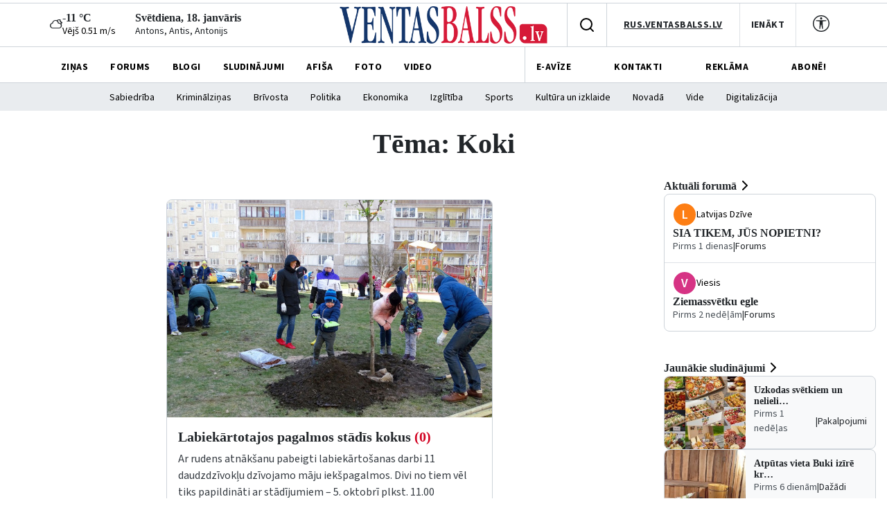

--- FILE ---
content_type: text/html; charset=UTF-8
request_url: https://www.ventasbalss.lv/zinas/temas/217?page=2
body_size: 12424
content:

<!DOCTYPE html>
<html>
<head>
    <title>Tēma: Koki</title>
    <meta name="facebook-domain-verification" content="qe74h2yx7xe6j7s823v1146fs0zt6e" />
    <link href="/favicon.ico?1765304884" type="image/x-icon" rel="icon"><link href="/favicon.ico?1765304884" type="image/x-icon" rel="shortcut icon">    <meta name="viewport" content="width=device-width, initial-scale=1, maximum-scale=1, user-scalable=no">
    <meta charset="utf-8">    
	<link rel="stylesheet" href="/fonts/font-awesome/css/font-awesome.min.css?1477392983">
	<link rel="stylesheet" href="/fonts/weather-icons/css/weather-icons.min.css?1765304884">
	<link rel="stylesheet" href="/js/jqueryui/themes/ui-lightness/jquery-ui.min.css?1474004875">
	<link rel="stylesheet" href="/js/fancybox/jquery.fancybox.css?1398892222">
	<link rel="stylesheet" href="/js/lightslider/css/lightslider.min.css?1765304884">
	<link rel="stylesheet" href="/css/bootstrap/bootstrap.min.css?1765304884">
	<link rel="stylesheet" href="/css/styles/main.css?1767956442">
	<link rel="stylesheet" href="/css/styles/main_page.css?1766000428">
	<link rel="stylesheet" href="/css/styles/news_page.css?1765304884">
	<link rel="stylesheet" href="/css/styles/article_page.css?1767108774">
	<link rel="stylesheet" href="/css/styles/blog_page.css?1765304884">
	<link rel="stylesheet" href="/css/styles/photo_page.css?1766000428">
	<link rel="stylesheet" href="/css/styles/forums_page.css?1765304884">
	<link rel="stylesheet" href="/css/styles/events_page.css?1766000428">
	<link rel="stylesheet" href="/css/styles/adv_page.css?1765304884">
	<link rel="stylesheet" href="/css/styles/contacts_page.css?1765304884">
	<link rel="stylesheet" href="/css/styles/weather_page.css?1765304884">
	<link rel="stylesheet" href="/css/styles/profile_page.css?1765304884">
	<link rel="stylesheet" href="/css/styles/video_page.css?1765304884">
	<link rel="stylesheet" href="/css/styles/advertisiments_page.css?1767956442">
	<link rel="stylesheet" href="/css/styles/e-magazine_page.css?1765309468">
	<link rel="stylesheet" href="/css/styles/pool_page.css?1766000428">
	<link rel="stylesheet" href="/css/styles/nameDays_page.css?1765304884">
	<link rel="stylesheet" href="/css/styles/paper_magazine_page.css?1765309468">
        
	<script src="/js/jquery/jquery.min.js?1695347026"></script>
	<script src="/js/jqueryui/jquery-ui.min.js?1474004875"></script>
	<script src="/js/jstorage/jstorage.min.js?1445282689"></script>
	<script src="/js/chartjs/dist/Chart.min.js?1603110131"></script>
	<script src="/js/bootstrap/bootstrap.bundle.min.js?1765304884"></script>
	<script src="/js/fancybox/jquery.fancybox.pack.js?1398892222"></script>
	<script src="/js/lightslider/js/lightslider.min.js?1765304884"></script>
	<script src="https://www.google.com/recaptcha/api.js?hl=lv"></script>
	<script src="/js/scripts.js?1767108774"></script>
        <link
    href="https://fonts.googleapis.com/css2?family=Source+Sans+3:wght@400;500;700&display=swap"
    rel="stylesheet"
    />
    	<meta name="twitter:title" content="Tēma: Koki">
	<meta property="og:title" content="Tēma: Koki">
    <script async src="https://www.googletagmanager.com/gtag/js?id=G-YDL08TVTL4"></script>
    <script>
        window.dataLayer = window.dataLayer || [];
        function gtag(){dataLayer.push(arguments);}
        gtag('js', new Date());
        gtag('config', 'G-YDL08TVTL4');
    </script>
</head>
<body>
<div>
    <header id="global-header"  class="bg-white position-relative">
        <div class="ad-banner-top mx-auto mb-1 d-md-block d-none"><ins data-revive-zoneid="47" data-revive-id="d82d54c04461d6af9fd483fc2a93956b"></ins>
                <script async src="//revive.ventasbalss.lv/delivery/asyncjs.php"></script></div>
    </header>
    	<div class="header-mobile d-flex d-lg-none align-items-center justify-content-between border-top px-3 py-2" id="header-mobile">
        <a href="/laika-prognoze-ventspili"><div class="current-weather"><div class="weather-icon"><i class="wi wi-owm-night-804"></i></div><div class="weather-info"><h6>-11 &deg;C</h6><p class="wind">Vējš 0.51 m/s</p></div></div></a>        <div id="today" class="d-flex flex-column">
          <h6 class="mb-0">Svētdiena, 18. janvāris</h6>
          <span class="nameday" title="Antons, Antis, Antonijs"><a href="/varda-dienas">Antons, Antis, Antonijs</a></span>
        </div>
      </div>
    <div class="header-actions d-flex d-md-block" id="header-actions">
      <div class="logo-container position-absolute"><a href="/"><img src="/img/logo.png?1765304884" class="logo" alt="Logo"></a></div>
      <div class="hamburger-mobile d-lg-none">
          <button id="hamburger-btn" class="d-lg-none d-flex align-items-center hamburger-mobile">
            <img id="hamburger-icon" src="/images/hamburger-btn.png" alt="Hamburger">
          </button>
      </div>
      <div class="d-none d-lg-flex justify-content-between align-items-center layout-wrapper">
        <div class="header-left-flex d-flex align-items-center">
        <a href="/laika-prognoze-ventspili"><div class="current-weather"><div class="weather-icon"><i class="wi wi-owm-night-804"></i></div><div class="weather-info"><h6>-11 &deg;C</h6><p class="wind">Vējš 0.51 m/s</p></div></div></a>          <div id="today" class="d-flex flex-column">
              <h6 class="mb-0">Svētdiena, 18. janvāris</h6>
              <span class="nameday" title="Antons, Antis, Antonijs"><a href="/varda-dienas">Antons, Antis, Antonijs</a></span>
          </div>
        </div>
        <div class="user-actions d-flex align-items-center position-relative">
          <div class="search-button d-flex align-items-center justify-content-center p-3" id="searchToggle" style="cursor:pointer;">
            <svg
              width="24"
              height="24"
              viewBox="0 0 24 24"
              fill="none"
              xmlns="http://www.w3.org/2000/svg"
            >
              <path
                d="M11 19C15.4183 19 19 15.4183 19 11C19 6.58172 15.4183 3 11 3C6.58172 3 3 6.58172 3 11C3 15.4183 6.58172 19 11 19Z"
                stroke="black"
                stroke-width="2"
                stroke-linecap="round"
                stroke-linejoin="round"
              />
              <path
                d="M21 21L16.65 16.65"
                stroke="black"
                stroke-width="2"
                stroke-linecap="round"
                stroke-linejoin="round"
              />
            </svg>
          </div>
          <div class="search-dropdown position-absolute bg-white shadow rounded-3 p-3 d-none" style="z-index: 9999;">
            <form action="/meklet" method="get" class="d-flex align-items-center gap-2">
              <input type="text" name="keywords" placeholder="Meklēt ziņās.." class="form-control">              <button class="btn btn-dark text-white fw-bold" type="submit">Meklēt</button>            </form>
          </div>

          <div class="language-selector d-flex align-items-center justify-content-center py-2 px-4">
            <a href="http://rus.ventasbalss.lv" target="_blank" rel="noopener noreferrer">RUS.VENTASBALSS.LV</a>          </div>
          <div class="sign-in">
            <button class="py-2 px-3">
              <a href="/autorizacija">IENĀKT</a>            </button>
          </div>
          <div class="contrast-mode d-flex py-3 px-4">
            <a href="javascript:;" onclick="toggleHighContrastMode(!document.body.classList.contains('high-contrast-mode'))">
              <svg width="24" height="24" viewBox="0 0 24 24" fill="none" xmlns="http://www.w3.org/2000/svg">
                <path d="M12 6.21429C12.8876 6.21429 13.6071 5.49474 13.6071 4.60714C13.6071 3.71954 12.8876 3 12 3C11.1124 3 10.3929 3.71954 10.3929 4.60714C10.3929 5.49474 11.1124 6.21429 12 6.21429Z" fill="#212529"/>
                <path d="M4.99848 8.41945L9.85714 8.89286V12.6429L9.37321 19.5215C9.34533 19.856 9.60929 20.1429 9.94493 20.1429C10.2082 20.1429 10.4376 19.9637 10.5015 19.7083L11.7401 13.6823C11.8078 13.4118 12.1922 13.4118 12.2599 13.6823L13.4985 19.7083C13.5624 19.9637 13.7918 20.1429 14.0551 20.1429C14.3907 20.1429 14.6547 19.856 14.6268 19.5215L14.1429 12.6429V8.89286L19.0015 8.41945C19.2863 8.38386 19.5 8.14178 19.5 7.85478C19.5 7.54049 19.2452 7.28571 18.9309 7.28571H5.06907C4.75478 7.28571 4.5 7.54049 4.5 7.85478C4.5 8.14178 4.71371 8.38386 4.99848 8.41945Z" fill="#212529"/>
                <path d="M12 0C5.37258 0 0 5.37258 0 12C0 18.6274 5.37258 24 12 24C18.6274 24 24 18.6274 24 12C24 5.37258 18.6274 0 12 0ZM1.5 12C1.5 6.20101 6.20101 1.5 12 1.5C17.799 1.5 22.5 6.20101 22.5 12C22.5 17.799 17.799 22.5 12 22.5C6.20101 22.5 1.5 17.799 1.5 12Z" fill="#212529"/>
              </svg>
            </a>
          </div>
        </div>
      </div>
    </div>
    
	<nav class="main-nav d-none d-lg-block">
		<div class="layout-wrapper d-none d-lg-flex justify-content-between align-items-center">
	 	<ul class="nav-list d-flex gap-3 h-100">
			<li class=" h-100"><a href="/zinas">ZIŅAS</a></li>
			<li class=" h-100"><a href="/forums">FORUMS</a></li>
			<li class=" h-100"><a href="/blogi">BLOGI</a></li>
			<li class=" h-100"><a href="/sludinajumi">SLUDINĀJUMI</a></li>
			<li class=" h-100"><a href="/pasakumi">AFIŠA</a></li>
			<li class=" h-100"><a href="/foto">FOTO</a></li>
			<li class=" h-100"><a href="/video">VIDEO</a></li>
		</ul>
		<div class="separator"></div>
		<ul class="secondary-nav d-flex justify-content-between align-items-center h-100">
			<li class=" h-100">
				<a href="/e-avize">E-AVĪZE</a>
			</li>
			<li class=" h-100">
				<a href="/kontakti">KONTAKTI</a>
			</li>
			<li class=" h-100">
				<a href="/reklama">REKLĀMA</a>
			</li>
			<li class=" h-100">
				<a href="/avize/abonesana">ABONĒ!</a>
			</li>
		</ul>

		</div>
 	</nav>

<div class="category-nav d-none d-lg-flex justify-content-center align-items-center">
	<ul class="d-flex justify-content-center align-items-center"><li><a href="/zinas/sabiedriba">Sabiedrība</a></li><li><a href="/zinas/kriminalzinas">Kriminālziņas</a></li><li><a href="/zinas/brivosta">Brīvosta</a></li><li><a href="/zinas/politika">Politika</a></li><li><a href="/zinas/ekonomika">Ekonomika</a></li><li><a href="/zinas/izglitiba">Izglītība</a></li><li><a href="/zinas/sports">Sports</a></li><li><a href="/zinas/kultura">Kultūra un izklaide</a></li><li><a href="/zinas/novada">Novadā</a></li><li><a href="/zinas/vide">Vide</a></li><li><a href="/zinas/digitalizacija">Digitalizācija</a></li></ul>
</div>
<div id="mobile-menu-overlay">
	<div class="mobile-nav-search w-100 d-flex flex-column align-items-start gap-2" id="search-bar">
		<form action="/meklet" class="d-flex align-items-center justify-content-between gap-2 w-100" method="get">
			<input type="text" name="keywords" placeholder="Meklēt ziņās.." class="form-control">			<button type="submit" class="btn btn-dark text-white"><img src="/images/mobile-search.svg" alt="Search"></button>		</form>
	</div>
    <div class="mobile-main-nav d-flex flex-column align-items-start gap-2">
				<div class=" mobile-nav-item d-flex align-items-center gap-1 justify-content-between">
			<a href="/zinas">ZIŅAS</a>			<a href="/zinas">
				<img src="/images/mobile-header-arrow.svg" alt="Arrow" class="pt-1">
			</a>
		</div>
				<div class=" mobile-nav-item d-flex align-items-center gap-1 justify-content-between">
			<a href="/forums">FORUMS</a>			<a href="/forums">
				<img src="/images/mobile-header-arrow.svg" alt="Arrow" class="pt-1">
			</a>
		</div>
				<div class=" mobile-nav-item d-flex align-items-center gap-1 justify-content-between">
			<a href="/blogi">BLOGI</a>			<a href="/blogi">
				<img src="/images/mobile-header-arrow.svg" alt="Arrow" class="pt-1">
			</a>
		</div>
				<div class=" mobile-nav-item d-flex align-items-center gap-1 justify-content-between">
			<a href="/sludinajumi">SLUDINĀJUMI</a>			<a href="/sludinajumi">
				<img src="/images/mobile-header-arrow.svg" alt="Arrow" class="pt-1">
			</a>
		</div>
				<div class=" mobile-nav-item d-flex align-items-center gap-1 justify-content-between">
			<a href="/pasakumi">AFIŠA</a>			<a href="/pasakumi">
				<img src="/images/mobile-header-arrow.svg" alt="Arrow" class="pt-1">
			</a>
		</div>
				<div class=" mobile-nav-item d-flex align-items-center gap-1 justify-content-between">
			<a href="/foto">FOTO</a>			<a href="/foto">
				<img src="/images/mobile-header-arrow.svg" alt="Arrow" class="pt-1">
			</a>
		</div>
				<div class=" mobile-nav-item d-flex align-items-center gap-1 justify-content-between">
			<a href="/video">VIDEO</a>			<a href="/video">
				<img src="/images/mobile-header-arrow.svg" alt="Arrow" class="pt-1">
			</a>
		</div>
			</div>
	<div class="mobile-nav-2 w-100 d-flex flex-column align-items-start gap-2 mb-3">
		<div class="mobile-nav-item d-flex align-items-center gap-1 justify-content-between">
			<a href="/autorizacija">IENĀKT</a>			<a href="/autorizacija">
				<img src="/images/mobile-header-arrow.svg" alt="Arrow" class="pt-1">
			</a>
		</div>
		<div class=" mobile-nav-item d-flex align-items-center gap-1 justify-content-between">
			<a href="/e-avize">E-AVĪZE</a>
			<a href="/e-avize">
				<img src="/images/mobile-header-arrow.svg" alt="Arrow" class="pt-1">
			</a>
		</div>
		<div class=" mobile-nav-item d-flex align-items-center gap-1 justify-content-between">
			<a href="/kontakti">KONTAKTI</a>
			<a href="/kontakti">
				<img src="/images/mobile-header-arrow.svg" alt="Arrow" class="pt-1">
			</a>
		</div>
		<div class=" mobile-nav-item d-flex align-items-center gap-1 justify-content-between">
			<a href="/reklama">REKLĀMA</a>
			<a href="/reklama">
				<img src="/images/mobile-header-arrow.svg" alt="Arrow" class="pt-1">
			</a>
		</div>
		<div class=" mobile-nav-item d-flex align-items-center gap-1 justify-content-between">
			<a href="/avize/abonesana">ABONĒ!</a>
			<a href="/avize/abonesana">
				<img src="/images/mobile-header-arrow.svg" alt="Arrow" class="pt-1">
			</a>
		</div>
		<div class="mobile-nav-item d-flex align-items-center gap-1 justify-content-between">
			<a href="http://rus.ventasbalss.lv" target="_blank" rel="noopener noreferrer">RUS.VENTASBALSS.LV</a>			<img src="/images/mobile-header-arrow.svg" alt="Arrow" class="pt-1">
		</div>
	</div>
	<div class="mobile-social-icons-nav d-flex justify-content-between align-items-center w-100">
		<a href="https://www.facebook.com/ventasbalss.lv" class="social-icon">
			<svg xmlns="http://www.w3.org/2000/svg" width="16" height="16" viewBox="0 0 16 16" fill="none">
				<path d="M16 8.0486C16 3.60314 12.418 -0.000610352 7.99949 -0.000610352C3.58095 -0.000610352 -0.000976562 3.60314 -0.000976562 8.0486C-0.000976562 12.0662 2.92468 15.3962 6.74942 16V10.3753H4.71805V8.0486H6.74942V6.27526C6.74942 4.25792 7.94383 3.14361 9.77132 3.14361C10.6466 3.14361 11.5622 3.30082 11.5622 3.30082V5.28168H10.5534C9.55951 5.28168 9.24957 5.90215 9.24957 6.53869V8.0486H11.4684L11.1137 10.3753H9.24957V16C13.0743 15.3962 16 12.0662 16 8.0486Z" fill="#212529"/>
			</svg>
		</a>
		<a href="https://x.com/ventasbalss" class="social-icon">
			<svg xmlns="http://www.w3.org/2000/svg" width="16" height="16" viewBox="0 0 16 16" fill="none">
				<path d="M12.6009 0.75H15.0544L9.69434 6.89205L16 15.25H11.0627L7.19566 10.1809L2.77087 15.25H0.31595L6.04904 8.68038L0 0.75H5.06262L8.55811 5.38331L12.6009 0.75ZM11.7399 13.7777H13.0993L4.32392 2.14497H2.86506L11.7399 13.7777Z" fill="#212529"/>
			</svg>
		</a>
		<a href="https://www.youtube.com/vbportals" class="social-icon">
			<svg xmlns="http://www.w3.org/2000/svg" width="16" height="16" viewBox="0 0 16 16" fill="none">
				<path d="M8.05115 1.99869C8.05684 1.9987 8.06298 1.99871 8.06955 1.99873L8.14035 1.99895C8.96214 2.00197 13.1273 2.03216 14.2503 2.33407C14.9387 2.51871 15.4808 3.06287 15.6648 3.7536C15.7661 4.1331 15.8367 4.6375 15.8859 5.15625L15.8954 5.26016C15.9032 5.34686 15.9103 5.43375 15.9169 5.52032L15.9246 5.62402C15.9904 6.53813 15.998 7.39353 15.9989 7.58068L15.999 7.60593C15.999 7.608 15.999 7.61138 15.999 7.61138V7.62555C15.999 7.62555 15.999 7.62893 15.999 7.631L15.9989 7.65625C15.998 7.85047 15.9898 8.76436 15.9169 9.71667L15.9087 9.82067L15.9 9.92479C15.8505 10.4974 15.7762 11.0659 15.6648 11.4833C15.4808 12.1741 14.9387 12.7183 14.2503 12.9029C13.0898 13.215 8.68109 13.2368 8.06955 13.2383L8.02246 13.2384C8.0186 13.2384 8.0152 13.2384 8.01228 13.2384L7.99307 13.2384C7.99307 13.2384 7.98866 13.2384 7.98573 13.2384L7.92846 13.2383C7.61941 13.2376 6.34057 13.2316 5.0013 13.1856L4.83007 13.1795C4.8015 13.1785 4.77292 13.1774 4.74434 13.1763L4.57291 13.1695L4.40188 13.1623C3.29238 13.1136 2.23452 13.0337 1.74789 12.9029C1.05947 12.7183 0.517371 12.1741 0.333379 11.4833C0.221913 11.0659 0.147602 10.4974 0.0980616 9.92479L0.0893244 9.82067L0.0811165 9.71667C0.0109033 8.79899 0.000711116 7.91699 -0.000768403 7.68026L-0.000945201 7.64637C-0.000957608 7.64332 -0.000967947 7.64051 -0.000976562 7.63795V7.59898C-0.000967947 7.59642 -0.000957608 7.59361 -0.000945201 7.59056L-0.000768403 7.55668C0.000571538 7.34229 0.00905783 6.59866 0.0628044 5.77857L0.0697612 5.6757C0.0709608 5.6585 0.0721808 5.64127 0.0734215 5.62402L0.0811165 5.52032C0.0877404 5.43375 0.0948985 5.34686 0.102634 5.26016L0.112196 5.15625C0.16142 4.6375 0.232046 4.1331 0.333379 3.7536C0.517371 3.06287 1.05947 2.51871 1.74789 2.33407C2.23452 2.20324 3.29238 2.12344 4.40188 2.07476L4.57291 2.06751L4.74434 2.06074C4.77292 2.05965 4.8015 2.05858 4.83007 2.05753L5.0013 2.05144C6.25508 2.0084 7.45591 2.00043 7.85767 1.99895L7.92846 1.99873C7.93504 1.99871 7.94117 1.9987 7.94686 1.99869H8.05115ZM6.39905 5.20988V10.027L10.5558 7.6186L6.39905 5.20988Z" fill="#212529"/>
			</svg>
		</a>
		<a href="https://instagram.com/ventasbalss.lv" class="social-icon">
			<svg xmlns="http://www.w3.org/2000/svg" width="16" height="16" viewBox="0 0 16 16" fill="none">
				<path d="M8.00075 0C5.82806 0 5.55539 0.00950025 4.70205 0.048334C3.85037 0.0873344 3.26903 0.222169 2.76036 0.420004C2.23419 0.62434 1.78785 0.897676 1.34318 1.34251C0.898176 1.78719 0.62484 2.23352 0.419838 2.75953C0.221502 3.26837 0.0865008 3.84987 0.0481671 4.70122C0.01 5.55456 0 5.82739 0 8.00008C0 10.1728 0.00966692 10.4446 0.048334 11.298C0.0875011 12.1496 0.222336 12.731 0.420004 13.2396C0.624507 13.7658 0.897843 14.2121 1.34268 14.6568C1.78719 15.1018 2.23352 15.3758 2.75936 15.5802C3.26837 15.778 3.84987 15.9128 4.70138 15.9518C5.55472 15.9907 5.82723 16.0002 7.99975 16.0002C10.1726 16.0002 10.4444 15.9907 11.2978 15.9518C12.1495 15.9128 12.7315 15.778 13.2405 15.5802C13.7665 15.3758 14.2121 15.1018 14.6567 14.6568C15.1017 14.2121 15.375 13.7658 15.58 13.2398C15.7767 12.731 15.9117 12.1495 15.9517 11.2981C15.99 10.4448 16 10.1728 16 8.00008C16 5.82739 15.99 5.55472 15.9517 4.70138C15.9117 3.84971 15.7767 3.26837 15.58 2.7597C15.375 2.23352 15.1017 1.78719 14.6567 1.34251C14.2116 0.897509 13.7666 0.624173 13.24 0.420004C12.73 0.222169 12.1483 0.0873344 11.2966 0.048334C10.4433 0.00950025 10.1716 0 7.99825 0H8.00075ZM7.28308 1.44168C7.49608 1.44135 7.73375 1.44168 8.00075 1.44168C10.1368 1.44168 10.3899 1.44935 11.2335 1.48768C12.0135 1.52335 12.4368 1.65368 12.7188 1.76319C13.0921 1.90819 13.3583 2.08152 13.6381 2.36152C13.9181 2.64153 14.0915 2.9082 14.2368 3.28153C14.3463 3.5632 14.4768 3.98654 14.5123 4.76655C14.5507 5.60989 14.559 5.86323 14.559 7.99825C14.559 10.1333 14.5507 10.3866 14.5123 11.2299C14.4767 12.01 14.3463 12.4333 14.2368 12.715C14.0918 13.0883 13.9181 13.3541 13.6381 13.634C13.3581 13.914 13.0923 14.0873 12.7188 14.2323C12.4371 14.3423 12.0135 14.4723 11.2335 14.508C10.3901 14.5463 10.1368 14.5547 8.00075 14.5547C5.86456 14.5547 5.61139 14.5463 4.76805 14.508C3.98804 14.472 3.5647 14.3416 3.28253 14.2321C2.9092 14.0871 2.64253 13.9138 2.36252 13.6338C2.08252 13.3538 1.90919 13.0878 1.76385 12.7143C1.65435 12.4326 1.52385 12.0093 1.48835 11.2293C1.45002 10.3859 1.44235 10.1326 1.44235 7.99625C1.44235 5.85989 1.45002 5.60789 1.48835 4.76455C1.52402 3.98454 1.65435 3.5612 1.76385 3.2792C1.90885 2.90586 2.08252 2.63919 2.36252 2.35919C2.64253 2.07919 2.9092 1.90585 3.28253 1.76052C3.56454 1.65052 3.98804 1.52052 4.76805 1.48468C5.50606 1.45135 5.79206 1.44135 7.28308 1.43968V1.44168ZM12.2711 2.77003C11.7411 2.77003 11.3111 3.19953 11.3111 3.72971C11.3111 4.25971 11.7411 4.68972 12.2711 4.68972C12.8011 4.68972 13.2311 4.25971 13.2311 3.72971C13.2311 3.1997 12.8011 2.7697 12.2711 2.7697V2.77003ZM8.00075 3.89171C5.73189 3.89171 3.89237 5.73123 3.89237 8.00008C3.89237 10.2689 5.73189 12.1076 8.00075 12.1076C10.2696 12.1076 12.1085 10.2689 12.1085 8.00008C12.1085 5.73123 10.2694 3.89171 8.00058 3.89171H8.00075ZM8.00075 5.33339C9.47343 5.33339 10.6674 6.52723 10.6674 8.00008C10.6674 9.47276 9.47343 10.6668 8.00075 10.6668C6.5279 10.6668 5.33406 9.47276 5.33406 8.00008C5.33406 6.52723 6.5279 5.33339 8.00075 5.33339Z" fill="#212529"/>
			</svg>
		</a>
	</div>
</div>
              <div class="wrapp">
        <div class="mobile-sticky-ad d-md-none">
    <ins data-revive-zoneid="28" data-revive-id="d82d54c04461d6af9fd483fc2a93956b"></ins>
                <script async src="//revive.ventasbalss.lv/delivery/asyncjs.php"></script></div>
<div class="news-title-wrapper">
	<h1 class="news-page-title text-center">
		Tēma: Koki	</h1>
</div>
<div class="content-wrapper d-flex min-height-2">
    <main class="main-content w-100 mb-0">
<!-- Main Content Area -->
<div class="main-news-area">
	<!-- Featured News Section -->
		<div class="ad-left-big d-none d-md-block" style="margin-bottom: 32px;">
		<ins data-revive-zoneid="45" data-revive-id="d82d54c04461d6af9fd483fc2a93956b"></ins>
                <script async src="//revive.ventasbalss.lv/delivery/asyncjs.php"></script>	</div>
	<div class="ad-kvadrata mb-4 d-md-none">
		<ins data-revive-zoneid="24" data-revive-id="d82d54c04461d6af9fd483fc2a93956b"></ins>
                <script async src="//revive.ventasbalss.lv/delivery/asyncjs.php"></script>	</div>
	<section class="news-grid d-flex flex-column" id="news-grid">
		<div class="news-row d-flex flex-wrap justify-content-center">
											<article class="grid-card d-flex flex-column">
					<div class="card-image">
						<a href="/zinas/vide/51214-labiekartotajos-pagalmos-stadis-kokus"><img src="/upload/news/51214/normal_ef4e9c33882c70d7f1d52e5b9c10f51a.jpg?1765315691" alt=""></a>					</div>
					<div class="card-content d-flex flex-column justify-content-between h-100">
						<div>
							<h5 class="mb-2">
								<a href="/zinas/vide/51214-labiekartotajos-pagalmos-stadis-kokus">Labiekārtotajos pagalmos stādīs kokus <span class="h-red-text">(0)</span></a>															</h5>
							<p>Ar rudens atnākšanu pabeigti labiekārtošanas darbi 11 daudzdzīvokļu dzīvojamo māju iekšpagalmos. Divi no tiem vēl tiks papildināti ar stādījumiem – 5. oktobrī plkst. 11.00 iekšpagalmā pie mājas Embūtes ielas 51 tiks iestādīti četri koki un ap plkst. 11.30 stādīšanas darbi turpināsies Saules ielas 56 pagalmā.</p>
						</div>
						<div class="news-meta d-flex align-items-center">
							<span class="time">
								01.10.2024, 09:18							</span>
							<span class="separator1">|</span>
							<span class="category">Vide</span>
						</div>
					</div>
				</article>
											<article class="grid-card d-flex flex-column">
					<div class="card-image">
						<a href="/zinas/vide/50947-aicina-sakopsanai-pieteikt-lielus-kokus"><img src="/upload/news/50947/normal_da8a9e8dcda0db580bf7d3706cfd2d82.jpg?1765315660" alt=""></a>					</div>
					<div class="card-content d-flex flex-column justify-content-between h-100">
						<div>
							<h5 class="mb-2">
								<a href="/zinas/vide/50947-aicina-sakopsanai-pieteikt-lielus-kokus">Aicina sakopšanai pieteikt lielus kokus <span class="h-red-text">(0)</span></a>															</h5>
							<p>Dabas aizsardzības pārvalde projektā LIFE Osmo Baltic uzsāk īstenot programmu “No koka uz koku”, lai veicinātu vecu koku ilgtermiņa saglabāšanu, nodrošinot piemērotu dzīvotni daudzām sugām. Īpašnieki aicināti pieteikt savus kokus bezmaksas sakopšanai.</p>
						</div>
						<div class="news-meta d-flex align-items-center">
							<span class="time">
								14.08.2024, 09:44							</span>
							<span class="separator1">|</span>
							<span class="category">Vide</span>
						</div>
					</div>
				</article>
											<article class="grid-card d-flex flex-column">
					<div class="card-image">
						<a href="/zinas/vide/50358-aizvadita-pavasara-koku-stadisanas-talka"><img src="/upload/news/50358/normal_44de5c633bb561188de84ca22d5a909c.jpg?1765315918" alt=""></a>					</div>
					<div class="card-content d-flex flex-column justify-content-between h-100">
						<div>
							<h5 class="mb-2">
								<a href="/zinas/vide/50358-aizvadita-pavasara-koku-stadisanas-talka">Aizvadīta pavasara koku stādīšanas talka <span class="h-red-text">(0)</span></a>															</h5>
							<p>Ceturtdien, 25. aprīlī, Ventspilī aizvadīta tradicionālā koku stādīšanas talka, kuras laikā kopīga darba rezultātā pilsēta papildināta ar 37 jauniem dekoratīvo koku stādījumiem.</p>
						</div>
						<div class="news-meta d-flex align-items-center">
							<span class="time">
								26.04.2024, 09:17							</span>
							<span class="separator1">|</span>
							<span class="category">Vide</span>
						</div>
					</div>
				</article>
												<div class="sidebar-ad-mobile d-md-none"><ins data-revive-zoneid="30" data-revive-id="d82d54c04461d6af9fd483fc2a93956b"></ins>
                <script async src="//revive.ventasbalss.lv/delivery/asyncjs.php"></script></div>
								<article class="grid-card d-flex flex-column">
					<div class="card-image">
						<a href="/zinas/vide/50286-stadis-jaunus-kokus"><img src="/upload/news/50286/normal_d8c355f62aaedbe64631a9eae495ed73.jpg?1765315910" alt=""></a>					</div>
					<div class="card-content d-flex flex-column justify-content-between h-100">
						<div>
							<h5 class="mb-2">
								<a href="/zinas/vide/50286-stadis-jaunus-kokus">Stādīs jaunus kokus <span class="h-red-text">(0)</span></a>															</h5>
							<p>25. aprīlī plkst. 16.00 ikviens tiek aicināts piedalīties kopīgā koku stādīšanas talkā. Sadarbībā ar Latvijas avota un dabīgā minerālūdens ražotāju VENDEN, alejā pie Ventspils Valsts 1. ģimnāzijas iestādīs 15 jaunus kokus. Pēc talkošanas Kuldīgas ielas alejā pilsētvide ar jauniem kokiem tiks papildināta Katoļu ielā, posmā no Pētera ielas līdz Jūras ielai.</p>
						</div>
						<div class="news-meta d-flex align-items-center">
							<span class="time">
								16.04.2024, 09:09							</span>
							<span class="separator1">|</span>
							<span class="category">Vide</span>
						</div>
					</div>
				</article>
											<article class="grid-card d-flex flex-column">
					<div class="card-image">
						<a href="/zinas/vide/49941-uzsakti-ikgadejie-koku-kopsanas-darbi"><img src="/upload/news/49941/normal_825891e5e14e85a015d78fb7ace6c75e.jpg?1765315873" alt=""></a>					</div>
					<div class="card-content d-flex flex-column justify-content-between h-100">
						<div>
							<h5 class="mb-2">
								<a href="/zinas/vide/49941-uzsakti-ikgadejie-koku-kopsanas-darbi">Uzsākti ikgadējie koku kopšanas darbi <span class="h-red-text">(0)</span></a>															</h5>
							<p>No 6. februāra Ventspils pilsētā ikgadējo koku kopšanas darbu ietvaros uzsākta avārijas koku, nokaltušo koku un zaru nozāģēšana, koku kopšana un vainagu veidošana. Darbi tiek veikti saskaņā ar Ventspils valstspilsētas domes Apstādījumu saglabāšanas komisijas izsniegtu atļauju, kura izdota pēc situācijas izvērtēšanas, komisijai apsekojot kokus uz vietas dabā.</p>
						</div>
						<div class="news-meta d-flex align-items-center">
							<span class="time">
								13.02.2024, 09:02							</span>
							<span class="separator1">|</span>
							<span class="category">Vide</span>
						</div>
					</div>
				</article>
											<article class="grid-card d-flex flex-column">
					<div class="card-image">
						<a href="/zinas/sabiedriba/49679-lembergs-ventspils-733-gadus-ir-iztikusi-bez-apla-pie-centra-sakumskolas"><img src="/upload/news/49679/normal_682940cd909af0a377604cbfbd176bdd.jpg?1765316027" alt=""></a>					</div>
					<div class="card-content d-flex flex-column justify-content-between h-100">
						<div>
							<h5 class="mb-2">
								<a href="/zinas/sabiedriba/49679-lembergs-ventspils-733-gadus-ir-iztikusi-bez-apla-pie-centra-sakumskolas">Lembergs: Ventspils 733 gadus ir iztikusi bez apļa pie Centra sākumskolas! <span class="h-red-text">(12)</span></a>															</h5>
							<p>Komentējot ieceri izveidot apli pie Ventspils Centra sākumskolas, partijas "Latvijai un Ventspilij" vadītājs Aivars Lembergs ziņu portālam <em>ventasbalss.lv</em> pauda: "Es domāju, ka Ventspils pilsētas dome nevar atļauties šāda veida investīcijas."</p>
						</div>
						<div class="news-meta d-flex align-items-center">
							<span class="time">
								22.12.2023, 13:35							</span>
							<span class="separator1">|</span>
							<span class="category">Sabiedrība</span>
						</div>
					</div>
				</article>
											<article class="grid-card d-flex flex-column">
					<div class="card-image">
						<a href="/zinas/sabiedriba/49666-plano-parmainas-satiksme-pie-centra-sakumskolas"><img src="/upload/news/49666/normal_0e8dcda0e5beabdeca7beb3994de2a1e.jpg?1765316025" alt=""></a>					</div>
					<div class="card-content d-flex flex-column justify-content-between h-100">
						<div>
							<h5 class="mb-2">
								<a href="/zinas/sabiedriba/49666-plano-parmainas-satiksme-pie-centra-sakumskolas">Plāno pārmaiņas satiksmē pie Centra sākumskolas <span class="h-red-text">(42)</span></a>															</h5>
							<p>Ventspils Centra sākumskolā pašlaik tiek veikta aptauja, kurā vecāki var izteikt viedokli par satiksmes uzlabošanu pie skolas. Pilsētas pašvaldība, lai uzlabotu satiksmes drošību, rosina krustojumā pie skolas ierīkot rotācijas apli, Pētera ielā izveidot stāvvietas, kā arī nozāģēt liepas, kas rada skolai noēnojumu.</p>
						</div>
						<div class="news-meta d-flex align-items-center">
							<span class="time">
								20.12.2023, 11:22							</span>
							<span class="separator1">|</span>
							<span class="category">Sabiedrība</span>
						</div>
					</div>
				</article>
											<article class="grid-card d-flex flex-column">
					<div class="card-image">
						<a href="/zinas/vide/49617-kuldigas-ielas-aleja-zages-bistamos-kokus"><img src="/upload/news/49617/normal_f6858470e860821d9ad10bef86a147f1.jpg?1765316020" alt=""></a>					</div>
					<div class="card-content d-flex flex-column justify-content-between h-100">
						<div>
							<h5 class="mb-2">
								<a href="/zinas/vide/49617-kuldigas-ielas-aleja-zages-bistamos-kokus">Kuldīgas ielas alejā zāģēs bīstamos kokus  <span class="h-red-text">(14)</span></a>															</h5>
							<p>12. decembrī Kuldīgas ielas stādījumos, posmā no Prāmju ielas līdz Lauku ielai, uzsāks bīstamo koku zāģēšanas darbus. Saskaņā ar Nacionālā kultūras mantojuma pārvaldes, Dabas aizsardzības pārvaldes atzinumiem un Pašvaldības apstādījumu saglabāšanas komisijas pieņemto lēmumu, apsekojot kokus uz vietas dabā, ir saņemta atļauja bīstamo koku nozāģēšanai.</p>
						</div>
						<div class="news-meta d-flex align-items-center">
							<span class="time">
								11.12.2023, 13:22							</span>
							<span class="separator1">|</span>
							<span class="category">Vide</span>
						</div>
					</div>
				</article>
					</div>
	</section>
</div>


    <div class="pagination d-flex justify-content-center">

    <!-- Previous Button -->
          <a class="pagination-btn prev" rel="prev" href="/zinas/temas/217">Iepriekšējā</a>    
                    <a href="/zinas/temas/217?page=1" class="pagination-btn page common-pages d-flex align-items-center justify-content-center">1</a>
                            <a href="/zinas/temas/217?page=2" class="pagination-btn page common-pages d-flex align-items-center justify-content-center active">2</a>
                            <a href="/zinas/temas/217?page=3" class="pagination-btn page common-pages d-flex align-items-center justify-content-center">3</a>
                            <a href="/zinas/temas/217?page=4" class="pagination-btn page common-pages d-flex align-items-center justify-content-center">4</a>
                            <a href="/zinas/temas/217?page=5" class="pagination-btn page common-pages d-flex align-items-center justify-content-center common-card-no">5</a>
            
    <!-- Next Button -->
          <a class="pagination-btn next d-flex align-items-center justify-content-center" rel="next" href="/zinas/temas/217?page=3">Nākamā</a>    
  </div>


	</main>
	<aside class="news-sidebar sidebar">
		<div class="sidebar-ad-mobile d-md-none"><ins data-revive-zoneid="30" data-revive-id="d82d54c04461d6af9fd483fc2a93956b"></ins>
                <script async src="//revive.ventasbalss.lv/delivery/asyncjs.php"></script></div>
								<div class="sidebar-random-wrapper">
            <section id="current-topics" class="current-topics d-flex flex-column align-items-start">
    <div class="current-topics-header d-flex align-items-center">
        <h6><a href="/forums">Aktuāli forumā</a></h6>
        <svg
        width="24"
        height="24"
        viewBox="0 0 24 24"
        fill="none"
        xmlns="http://www.w3.org/2000/svg"
        >
        <path
            d="M9 18L15 12L9 6"
            stroke="black"
            stroke-width="2"
            stroke-linecap="round"
            stroke-linejoin="round"
        />
        </svg>
    </div>
	<div class="current-topics-list d-flex flex-column align-items-start">
    <a href="/forums/pilseta/7323" class="w-100">
    <div class="current-topics-card d-flex flex-column align-items-start w-100">
        <div class="current-topics-element-1 d-flex align-items-center">
            <div class="forum-author-img">
                                            <div class="avatar-circle" style="
                                width: 32px;
                                height: 32px;
                                border-radius: 50%;
                                background: #FD7E14;
                                color: #fff;
                                font-weight: 600;
                                display: flex;
                                align-items: center;
                                justify-content: center;
                                font-size: 18px;
                            ">
                                L                            </div>
                                    </div>
            <div class="current-topics-author">
                Latvijas Dzīve            </div>
        </div>
        <div class="current-topics-element-2 d-flex flex-column align-items-start">
            <h6 style="word-break: break-all;">SIA TIKEM, JŪS NOPIETNI?</h6>
            <div class="current-topics-meta d-flex align-items-center">
                <div>
                    Pirms 1 dienas                </div>
                <span class="seperator">|</span>
                <span class="current-topics-category">Forums</span>
            </div>
        </div>
    </div>
    </a>
    <a href="/forums/pilseta/7294" class="w-100">
    <div class="current-topics-card d-flex flex-column align-items-start w-100">
        <div class="current-topics-element-1 d-flex align-items-center">
            <div class="forum-author-img">
                                            <div class="avatar-circle" style="
                                width: 32px;
                                height: 32px;
                                border-radius: 50%;
                                background: #D63384;
                                color: #fff;
                                font-weight: 600;
                                display: flex;
                                align-items: center;
                                justify-content: center;
                                font-size: 18px;
                            ">
                                V                            </div>
                                    </div>
            <div class="current-topics-author">
                Viesis            </div>
        </div>
        <div class="current-topics-element-2 d-flex flex-column align-items-start">
            <h6 style="word-break: break-all;">Ziemassvētku egle</h6>
            <div class="current-topics-meta d-flex align-items-center">
                <div>
                    Pirms 2 nedēļām                </div>
                <span class="seperator">|</span>
                <span class="current-topics-category">Forums</span>
            </div>
        </div>
    </div>
    </a>
    </div>
</section>
<section id="recent-sluds" class="recent-sluds d-flex flex-column align-items-start">
    <div class="recent-sluds-header d-flex align-items-center">
        <h6><a href="/sludinajumi">Jaunākie sludinājumi</a></h6>
        <svg
        width="24"
        height="24"
        viewBox="0 0 24 24"
        fill="none"
        xmlns="http://www.w3.org/2000/svg"
        >
        <path
            d="M9 18L15 12L9 6"
            stroke="black"
            stroke-width="2"
            stroke-linecap="round"
            stroke-linejoin="round"
        />
        </svg>
    </div>
<div class="ads-list d-flex flex-column align-items-start">
        <div class="recent-slud-card d-flex align-items-start">
            <div class="recent-slud-img">
                <a href="/sludinajumi/pakalpojumi/piedava-pakalpojumus/586392" class="d-block">
                <img src="/upload/slud/586392/medium_5baf8dd4a19a2c98f33295a64ed44d3c.jpg?1767646438" alt="">                </a>
            </div>
            <div class="recent-slud-content d-flex flex-column align-items-start">
                <a href="/sludinajumi/pakalpojumi/piedava-pakalpojumus/586392">
                    <h6 style="font-size: 14px">Uzkodas svētkiem un nelieli…</h6>
                </a>
                <div class="recent-slud-meta d-flex align-items-center">
                    <div class="recent-slud-time">
                        Pirms 1 nedēļas                    </div>
                    <span class="seperator">|</span>
                    <div class="category"><a href="/sludinajumi/pakalpojumi">Pakalpojumi</a></div>
                </div>
            </div>
        </div>
        <div class="recent-slud-card d-flex align-items-start">
            <div class="recent-slud-img">
                <a href="/sludinajumi/dazadi/cits/587098" class="d-block">
                <img src="/upload/slud/587098/medium_ca7bc20f9effa0b38f624f9bff02bf3b.jpg?1768222978" alt="">                </a>
            </div>
            <div class="recent-slud-content d-flex flex-column align-items-start">
                <a href="/sludinajumi/dazadi/cits/587098">
                    <h6 style="font-size: 14px">Atpūtas vieta Buki izīrē kr…</h6>
                </a>
                <div class="recent-slud-meta d-flex align-items-center">
                    <div class="recent-slud-time">
                        Pirms 6 dienām                    </div>
                    <span class="seperator">|</span>
                    <div class="category"><a href="/sludinajumi/dazadi">Dažādi</a></div>
                </div>
            </div>
        </div>
</div>
</section>
        </div>
		<div class="sidebar-ad d-none d-md-block mt-4"><ins data-revive-zoneid="23" data-revive-id="d82d54c04461d6af9fd483fc2a93956b"></ins>
                <script async src="//revive.ventasbalss.lv/delivery/asyncjs.php"></script></div>
		<div class="mb-4">
			
<section class="question-section d-flex flex-column">
    <div class="section-header">
        <h6><a href="/aptaujas/1319">Aptauja</a></h2>
    </div>
    <div class="question-card">
        <div class="question-image d-flex justify-content-center">
                                                <canvas id="poll-pie-696d424f42c42" width="230" height="230"></canvas>

                    
<script type="text/javascript">
    $(function() {
        var config = {
            type: 'pie',
            data: {
                datasets: [{
                    data: [160,89,14,30,47,21],
                    backgroundColor: ['#0D6EFD', '#D63384', '#FD7E14', '#FFC107', '#20C997', '#DC3545']
                }],
                labels: ["J\u0101, esmu k\u0101rt\u012bgs un pr\u0101t\u012bgs ..","Gribas teikt, ka j\u0101, bet gad..","Kad esmu viens, tad varu b\u016bt..","N\u0113, man pat\u012bk \u0101trums un slid..","Man nav autovad\u012bt\u0101ja ties\u012bbas","\u0160\u0101dos laikapst\u0101k\u013cos izv\u0113los .."]            },
            options: {
                legend: {
                    display: false
                },
                animation: {
                    animateRotate: false
                },
                cutoutPercentage: 60,
                responsive: false
            }
        };
        
        Chart.pluginService.register({
            beforeDraw: function (chart) {
                if (chart.config.type !== 'pie') return;

                var width = chart.chart.width;
                var height = chart.chart.height;
                var ctx = chart.chart.ctx;

                ctx.restore();

                var centerX = width / 2;
                var centerY = height / 2;

                var total = chart.config.data.datasets[0].data.reduce(function (a, b) {
                    return a + b;
                }, 0);

                ctx.fillStyle = "#212529";
                ctx.textAlign = "center";
                ctx.textBaseline = "middle";
                ctx.font = "700 20px Publico";
                ctx.fillText(total, centerX, centerY - 12); // Slightly above center

                ctx.font = "700 16px Publico";
                ctx.fillText("Balsis", centerX, centerY + 12); // Slightly below center

                ctx.save();
            }
        });

        var ctx = $('#poll-pie-696d424f42c42').get(0)?.getContext('2d');
        if (!ctx) return;

        var chart = new Chart(ctx, config);
    });
    $(document).on('click', '.option', function(e) {
        const input = $(this).find('input[type="radio"]');
        if (input.length) {
            input.prop('checked', true).trigger('change');
        }
    });

</script>
                    </div>
                    <form method="post" accept-charset="utf-8" novalidate="novalidate" class="form" data-id="1319" action="/polls/vote">        <div class="question-content">
            <h6><a href="/aptaujas/1319">Vai šajos laikapstākļos izvēlies drošu braukšanas ātrumu?</a></h6>
            </div>

            <div class="question-options">
                <div class="input radio"><input type="hidden" name="option" id="option" value=""><div class="option d-flex align-items-center"><label for="option-6151"><input type="radio" name="option" value="6151" id="option-6151">Jā, esmu kārtīgs un prātīgs autovadītājs</label></div><div class="option d-flex align-items-center"><label for="option-6152"><input type="radio" name="option" value="6152" id="option-6152">Gribas teikt, ka jā, bet gadās visādas situācijas</label></div><div class="option d-flex align-items-center"><label for="option-6153"><input type="radio" name="option" value="6153" id="option-6153">Kad esmu viens, tad varu būt mazliet pārgalvīgs</label></div><div class="option d-flex align-items-center"><label for="option-6154"><input type="radio" name="option" value="6154" id="option-6154">Nē, man patīk ātrums un slideni ceļi</label></div><div class="option d-flex align-items-center"><label for="option-6155"><input type="radio" name="option" value="6155" id="option-6155">Man nav autovadītāja tiesības</label></div><div class="option d-flex align-items-center"><label for="option-6156"><input type="radio" name="option" value="6156" id="option-6156">Šādos laikapstākļos izvēlos sabiedrisko transportu</label></div></div>            </div>

            <div class="question-footer d-flex align-items-center justify-content-between">
                <button type="submit" class="vote-btn btn text-white">Balsot</button>
            
                <a href="/aptaujas/1319" class="comments-btn d-flex align-items-center">Komentāri(0)
                    <svg width="7" height="13" viewBox="0 0 7 13" fill="none" xmlns="http://www.w3.org/2000/svg">
                    <path d="M1 1L6 6.5L1 12" stroke="black" stroke-width="1.5" stroke-linecap="round" stroke-linejoin="round"/>
                    </svg></a>            </div>
        </div>
        </form>            </div>
</section>		</div>
										
    </aside>
</div>
      </div>
    
    <nav class="mobile-bottom-nav d-lg-none">
        <ul class="mobile-bottom-nav_items">

            <li class="mobile-bottom-nav_item d-flex justify-content-center align-items-center">
                <a href="/" class="mobile-bottom-nav_link">
                    <img src="/images/VB.svg" alt="Home" class="mobile-bottom-nav_icon">
                </a>
            </li>

            <li class="mobile-bottom-nav_item d-flex justify-content-center align-items-center">
                <a href="/sludinajumi" class="mobile-bottom-nav_link">
                    <img src="/images/megaphone.svg" alt="Ads" class="mobile-bottom-nav_icon">
                </a>
            </li>

            <li class="mobile-bottom-nav_item d-flex justify-content-center align-items-center">
                <a href="/forums" class="mobile-bottom-nav_link">
                    <img src="/images/chat-square-text.svg" alt="Forum" class="mobile-bottom-nav_icon">
                </a>
            </li>

            <li class="mobile-bottom-nav_item d-flex justify-content-center align-items-center">
                <a href="/pasakumi" class="mobile-bottom-nav_link">
                    <img src="/images/calendar3.svg" alt="Calendar" class="mobile-bottom-nav_icon" style="height:24px; width:24px;">
                </a>
            </li>

        </ul>
    </nav>


    <footer class="footer">
        <div class="footer-content">
            <div class="footer-links">
                <a href="/kontakti">Kontakti</a>                <a href="/reklama">Reklāma</a>                <a href="/lietosanas-noteikumi">Lietošanas noteikumi</a>                <a href="/distances-ligums">Distances līgums</a>                <a href="/datu-aizsardzibas-regula">Datu aizsardzības regula</a>                <a href="/etikas-kodekss">Ētikas kodekss</a>                <a href="/privatuma-politika">Privātuma politika</a>            </div>
            <div class="footer-flex-right">
              <div class="copyright">&copy; Ventas Balss 2026</div>
              <div class="social-links">
                <a href="https://www.facebook.com/ventasbalss.lv" class="social-icon">
                  <svg xmlns="http://www.w3.org/2000/svg" width="16" height="16" viewBox="0 0 16 16" fill="none">
                    <path d="M16 8.04872C16 3.60326 12.418 -0.000488281 7.99949 -0.000488281C3.58095 -0.000488281 -0.000976562 3.60326 -0.000976562 8.04872C-0.000976562 12.0663 2.92468 15.3963 6.74942 16.0001V10.3754H4.71805V8.04872H6.74942V6.27538C6.74942 4.25805 7.94383 3.14373 9.77132 3.14373C10.6466 3.14373 11.5622 3.30094 11.5622 3.30094V5.2818H10.5534C9.55951 5.2818 9.24957 5.90227 9.24957 6.53882V8.04872H11.4684L11.1137 10.3754H9.24957V16.0001C13.0743 15.3963 16 12.0663 16 8.04872Z" fill="white"/>
                  </svg>
                </a>
                <a href="https://x.com/ventasbalss" class="social-icon">
                  <svg xmlns="http://www.w3.org/2000/svg" width="16" height="16" viewBox="0 0 16 16" fill="none">
                    <path d="M12.6009 0.75H15.0544L9.69434 6.89205L16 15.25H11.0627L7.19566 10.1809L2.77087 15.25H0.31595L6.04904 8.68038L0 0.75H5.06262L8.55811 5.38331L12.6009 0.75ZM11.7399 13.7777H13.0993L4.32392 2.14497H2.86506L11.7399 13.7777Z" fill="white"/>
                  </svg>
                </a>
                <a href="https://www.youtube.com/vbportals" class="social-icon">
                  <svg xmlns="http://www.w3.org/2000/svg" width="16" height="16" viewBox="0 0 16 16" fill="none">
                    <path d="M8.05115 1.99854C8.05684 1.99855 8.06298 1.99856 8.06955 1.99858L8.14035 1.9988C8.96214 2.00182 13.1273 2.03201 14.2503 2.33392C14.9387 2.51856 15.4808 3.06272 15.6648 3.75345C15.7661 4.13295 15.8367 4.63735 15.8859 5.1561L15.8954 5.26001C15.9032 5.3467 15.9103 5.4336 15.9169 5.52017L15.9246 5.62387C15.9904 6.53798 15.998 7.39338 15.9989 7.58053L15.999 7.60578C15.999 7.60785 15.999 7.61123 15.999 7.61123V7.6254C15.999 7.6254 15.999 7.62878 15.999 7.63085L15.9989 7.65609C15.998 7.85032 15.9898 8.76421 15.9169 9.71651L15.9087 9.82052L15.9 9.92464C15.8505 10.4972 15.7762 11.0658 15.6648 11.4832C15.4808 12.1739 14.9387 12.7182 14.2503 12.9027C13.0898 13.2148 8.68109 13.2366 8.06955 13.2382L8.02246 13.2383C8.0186 13.2383 8.0152 13.2383 8.01228 13.2383L7.99307 13.2383C7.99307 13.2383 7.98866 13.2383 7.98573 13.2383L7.92846 13.2382C7.61941 13.2374 6.34057 13.2314 5.0013 13.1855L4.83007 13.1794C4.8015 13.1783 4.77292 13.1772 4.74434 13.1761L4.57291 13.1694L4.40188 13.1621C3.29238 13.1134 2.23452 13.0336 1.74789 12.9027C1.05947 12.7182 0.517371 12.1739 0.333379 11.4832C0.221913 11.0658 0.147602 10.4972 0.0980616 9.92464L0.0893244 9.82052L0.0811165 9.71651C0.0109033 8.79884 0.000711116 7.91683 -0.000768403 7.6801L-0.000945201 7.64622C-0.000957608 7.64317 -0.000967947 7.64036 -0.000976562 7.63779V7.59883C-0.000967947 7.59627 -0.000957608 7.59346 -0.000945201 7.59041L-0.000768403 7.55652C0.000571538 7.34214 0.00905783 6.5985 0.0628044 5.77842L0.0697612 5.67554C0.0709608 5.65834 0.0721808 5.64112 0.0734215 5.62387L0.0811165 5.52017C0.0877404 5.4336 0.0948985 5.3467 0.102634 5.26001L0.112196 5.1561C0.16142 4.63735 0.232046 4.13295 0.333379 3.75345C0.517371 3.06272 1.05947 2.51856 1.74789 2.33392C2.23452 2.20309 3.29238 2.12329 4.40188 2.0746L4.57291 2.06736L4.74434 2.06059C4.77292 2.0595 4.8015 2.05843 4.83007 2.05737L5.0013 2.05128C6.25508 2.00824 7.45591 2.00027 7.85767 1.9988L7.92846 1.99858C7.93504 1.99856 7.94117 1.99855 7.94686 1.99854H8.05115ZM6.39905 5.20973V10.0269L10.5558 7.61844L6.39905 5.20973Z" fill="white"/>
                  </svg>
                </a>
                <a href="https://instagram.com/ventasbalss.lv" class="social-icon">
                  <svg xmlns="http://www.w3.org/2000/svg" width="16" height="16" viewBox="0 0 16 16" fill="none">
                    <path d="M8.00075 0C5.82806 0 5.55539 0.00950025 4.70205 0.048334C3.85037 0.0873344 3.26903 0.222169 2.76036 0.420004C2.23419 0.62434 1.78785 0.897676 1.34318 1.34251C0.898176 1.78719 0.62484 2.23352 0.419838 2.75953C0.221502 3.26837 0.0865008 3.84987 0.0481671 4.70122C0.01 5.55456 0 5.82739 0 8.00008C0 10.1728 0.00966692 10.4446 0.048334 11.298C0.0875011 12.1496 0.222336 12.731 0.420004 13.2396C0.624507 13.7658 0.897843 14.2121 1.34268 14.6568C1.78719 15.1018 2.23352 15.3758 2.75936 15.5802C3.26837 15.778 3.84987 15.9128 4.70138 15.9518C5.55472 15.9907 5.82723 16.0002 7.99975 16.0002C10.1726 16.0002 10.4444 15.9907 11.2978 15.9518C12.1495 15.9128 12.7315 15.778 13.2405 15.5802C13.7665 15.3758 14.2121 15.1018 14.6567 14.6568C15.1017 14.2121 15.375 13.7658 15.58 13.2398C15.7767 12.731 15.9117 12.1495 15.9517 11.2981C15.99 10.4448 16 10.1728 16 8.00008C16 5.82739 15.99 5.55472 15.9517 4.70138C15.9117 3.84971 15.7767 3.26837 15.58 2.7597C15.375 2.23352 15.1017 1.78719 14.6567 1.34251C14.2116 0.897509 13.7666 0.624173 13.24 0.420004C12.73 0.222169 12.1483 0.0873344 11.2966 0.048334C10.4433 0.00950025 10.1716 0 7.99825 0H8.00075ZM7.28308 1.44168C7.49608 1.44135 7.73375 1.44168 8.00075 1.44168C10.1368 1.44168 10.3899 1.44935 11.2335 1.48768C12.0135 1.52335 12.4368 1.65368 12.7188 1.76319C13.0921 1.90819 13.3583 2.08152 13.6381 2.36152C13.9181 2.64153 14.0915 2.9082 14.2368 3.28153C14.3463 3.5632 14.4768 3.98654 14.5123 4.76655C14.5507 5.60989 14.559 5.86323 14.559 7.99825C14.559 10.1333 14.5507 10.3866 14.5123 11.2299C14.4767 12.01 14.3463 12.4333 14.2368 12.715C14.0918 13.0883 13.9181 13.3541 13.6381 13.634C13.3581 13.914 13.0923 14.0873 12.7188 14.2323C12.4371 14.3423 12.0135 14.4723 11.2335 14.508C10.3901 14.5463 10.1368 14.5547 8.00075 14.5547C5.86456 14.5547 5.61139 14.5463 4.76805 14.508C3.98804 14.472 3.5647 14.3416 3.28253 14.2321C2.9092 14.0871 2.64253 13.9138 2.36252 13.6338C2.08252 13.3538 1.90919 13.0878 1.76385 12.7143C1.65435 12.4326 1.52385 12.0093 1.48835 11.2293C1.45002 10.3859 1.44235 10.1326 1.44235 7.99625C1.44235 5.85989 1.45002 5.60789 1.48835 4.76455C1.52402 3.98454 1.65435 3.5612 1.76385 3.2792C1.90885 2.90586 2.08252 2.63919 2.36252 2.35919C2.64253 2.07919 2.9092 1.90585 3.28253 1.76052C3.56454 1.65052 3.98804 1.52052 4.76805 1.48468C5.50606 1.45135 5.79206 1.44135 7.28308 1.43968V1.44168ZM12.2711 2.77003C11.7411 2.77003 11.3111 3.19953 11.3111 3.72971C11.3111 4.25971 11.7411 4.68972 12.2711 4.68972C12.8011 4.68972 13.2311 4.25971 13.2311 3.72971C13.2311 3.1997 12.8011 2.7697 12.2711 2.7697V2.77003ZM8.00075 3.89171C5.73189 3.89171 3.89237 5.73123 3.89237 8.00008C3.89237 10.2689 5.73189 12.1076 8.00075 12.1076C10.2696 12.1076 12.1085 10.2689 12.1085 8.00008C12.1085 5.73123 10.2694 3.89171 8.00058 3.89171H8.00075ZM8.00075 5.33339C9.47343 5.33339 10.6674 6.52723 10.6674 8.00008C10.6674 9.47276 9.47343 10.6668 8.00075 10.6668C6.5279 10.6668 5.33406 9.47276 5.33406 8.00008C5.33406 6.52723 6.5279 5.33339 8.00075 5.33339Z" fill="white"/>
                  </svg>
                </a>
              </div>
            </div>
        </div>
    </footer>
</div>
<script defer src="https://static.cloudflareinsights.com/beacon.min.js/vcd15cbe7772f49c399c6a5babf22c1241717689176015" integrity="sha512-ZpsOmlRQV6y907TI0dKBHq9Md29nnaEIPlkf84rnaERnq6zvWvPUqr2ft8M1aS28oN72PdrCzSjY4U6VaAw1EQ==" data-cf-beacon='{"version":"2024.11.0","token":"8eb9fb6723634a89af9ea4663e28e6a7","r":1,"server_timing":{"name":{"cfCacheStatus":true,"cfEdge":true,"cfExtPri":true,"cfL4":true,"cfOrigin":true,"cfSpeedBrain":true},"location_startswith":null}}' crossorigin="anonymous"></script>
</body>
</html>


--- FILE ---
content_type: text/css
request_url: https://www.ventasbalss.lv/css/styles/pool_page.css?1766000428
body_size: 359
content:
.survey-container {
    gap: 39px;
    margin-bottom: 96px;
}

.survey-left {
    max-width: 614px;
    width: 100%;
}

.survey-left-top {
    padding: 12px 0;
}

.survey-options {
    max-width: 567px;
}

.survey-checked {
    width: 16px;
    height: 16px;
}

.survey-date {
    font-size: 14px;
    color: #495057;
    font-weight: 400;
}

.pool-option-text {
    font-size: 15px;
}

.poll-bar-wrapper {
    position: relative;
    height: 20px;
    background: #f8f9fa;
    border-radius: 2px;
    overflow: hidden;
}

.poll-bar {
    height: 100%;
    border-radius: 2px;
}

.poll-bar-count {
    position: absolute;
    left: 20px;
    top: 0;
    bottom: 0;
    font-size: 14px;
    font-weight: 700;
    color: #fff;
}

.poll-bar-percent {
    position: absolute;
    right: 20px;
    top: 2px;
    bottom: 2px;
    font-size: 16px;
    line-height: 16px;
    font-weight: 700;
}

.survey-comments-wrapper .comments {
    margin-bottom: 96px;
}

.pool-archive-wrapper {
    padding: 12px 0;
    border-radius: 8px;
    border: 1px solid #ADB5BD;
    margin-bottom: 58px;
}

.poll-archive-row {
    height: 45px;
    padding: 0 12px;
    gap: 32px;
    border-bottom: 1px solid #CED4DA;
}

.poll-archive-row:hover {
    background: #E7F1FF;
}

li:last-child .poll-archive-row {
    border-bottom: none;
}

.poll-archive-date, .poll-archive-separator {
    font-size: 14px;
    font-weight: 400;
}

.poll-archive-separator {
    color: #495057;
}

.poll-archive-comments {
    color: #0C2F64;
    font-size: 14px;
    font-weight: 400;
    text-decoration-line: underline;
    text-decoration-style: solid;
    text-decoration-skip-ink: none;
    text-decoration-thickness: auto;
    text-underline-offset: auto;
    text-underline-position: from-font;
}


@media (max-width: 1200px) {
    .survey-container {
        gap: 24px;
        margin-bottom: 24px;
    }
    .pool-heading {
        margin-bottom: 24px !important;
        margin-top: 8px;
    }
    .survey-comments-wrapper .comments {
        margin-bottom: 24px;
    }
}

@media (max-width: 992px) {
    .survey-container {
        flex-direction: column-reverse !important;
        align-items: center !important;
    }
    .poll-archive-row {
        height: fit-content;
        min-height: 45px;
    }
    .comment, .comment-new {
        flex-direction: column;
        gap: 8px;
    }
    .pool-archive-wrapper {
        margin-bottom: 0px;
    }
}

@media (max-width: 768px) {
    .poll-main-content {
        margin-bottom: 24px !important;
    }
    .poll-main-content .poll-chart {
        padding: 0 24px !important;
    }
    .poll-archive-row {
        flex-direction: column-reverse !important;
        gap: 4px;
    }
    .poll-main-content .vote-btn {
        width: 100%;
    }
}


--- FILE ---
content_type: application/javascript
request_url: https://www.ventasbalss.lv/js/scripts.js?1767108774
body_size: 6243
content:
var comments = {
    rate: function(id, rating) {
        $.post('/comments/rate/' + id + '/' + rating, function(response) {
            if (response.status == 'success') {
                $('#comment-' + id + ' .likes').text(response.likes);
                $('#comment-' + id + ' .dislikes').text(response.dislikes);

                const likeBtn = document.querySelector(`#comment-${id} .like-btn`);
                const dislikeBtn = document.querySelector(`#comment-${id} .dislike-btn`);
                likeBtn.classList.remove('active');
                dislikeBtn.classList.remove('active');

                if (rating === 'like') likeBtn.classList.add('active');
                if (rating === 'dislike') dislikeBtn.classList.add('active');
            }
        });
    },
    reply: function(id, name) {
        $('#add-comment .reply-to-author').text(name);
        $('#add-comment .reply-to-container').show();
        $('#add-comment #parent-id').val(id);
    },
    removeReply: function() {
        $('#add-comment .reply-to-container').hide();
        $('#add-comment #parent-id').val('');
    }
};

var polling = {
    load: function() {
        $.get('/polls/recent', function(data) {
            $('#read-in-newspaper').after(data);
        });
    }
};

var stats = {
    track: function(model, id) {
        $.post('/stats/track', {
            model: model,
            id: id
        });
    }
};

var photoGallery = {
    navigateImageTo: function(url, addHistory = true) {
        $.get(url, function(data) {

            el = $('<div />').html(data);

            imageContainer = el.find('#photo-gallery-image .image');
            imageContainer.find('img').on('load', function() {
                $('#photo-gallery-image .image').replaceWith(imageContainer);
            });

            $('#comments').replaceWith(el.find('#comments'));
            $('#add-comment').replaceWith(el.find('#add-comment'));

            $('.paginator').remove();

            if (el.find('.paginator').length) {
                $('#comments').after(el.find('.paginator'));
            }

            if (addHistory) {
                history.pushState(null, null, url);
            }
        });
    }
}

var misc = {
    charCounter: function() {
        var newLines = $('.char-counter-trigger').val().match(/(\r\n|\n|\r)/g);
        var addition = 0;

        if (newLines != null) {
            addition = newLines.length;
        }

        var currentLength = $('.char-counter-trigger').val().length + addition;
        var maxLength = $('.char-counter span').data('maxlength');

        $('.char-counter span').text(currentLength + '/' + maxLength);
        $('.char-counter span').css('color', currentLength > maxLength ? 'red' : 'inherit');
    }
}

var imageModal = {
    open: function(url) {
        el = $('<div />').attr({
            id: 'image-modal'
        });

        $('<div />').attr({
            id: 'image-modal-close'
        }).html('<i class="fa fa-times" onclick="imageModal.close();"></i>').appendTo(el);

        $('<div />').attr({
            id: 'image-modal-content'
        }).append(
            $('<img />').attr({
                src: url,
                alt: ''
            })
        ).append(
            $('<div />').attr({
                id: 'image-modal-content-footer'
            })
        ).appendTo(el);

        el.appendTo('body');
    },
    close: function() {
        $('#image-modal').fadeOut(100, function(e) {
            $('#image-modal').remove();
        });
    }
}

$(function() {

    $('body').on('mouseenter', '.rating-rateable li', function() {
        var $rating = $(this).closest('.rating-rateable');
        var currentImageId = $rating.find('i').first().data('rating-image-id');
        if ($rating.attr('data-rated-image') == currentImageId) return;


        var score = $(this).index();
        $rating.find('i').removeClass('fa-star fa-star-o');
        $rating.find('li').each(function() {
            if ($(this).index() <= score) {
                $(this).find('i').addClass('fa-star');
            } else {
                $(this).find('i').addClass('fa-star-o');
            }
        });
    });

    $('body').on('mouseleave', '.rating-rateable', function() {
        var $rating = $(this);
        //if ($rating.data('click-locked')) return;
        var currentImageId = $rating.find('i').first().data('rating-image-id');
        if ($rating.attr('data-rated-image') == currentImageId) return;

        var score = parseInt($rating.find('.rating-score').attr('data-rating-score'), 10) || 0;
        $rating.find('i').removeClass('fa-star fa-star-o');
        $rating.find('li').each(function() {
            if ($(this).index() < score) {
                $(this).find('i').addClass('fa-star');
            } else {
                $(this).find('i').addClass('fa-star-o');
            }
        });
    });

    $('body').on('click', '.rating-rateable i', function() {
        var $star = $(this);
        var $rating = $star.closest('.rating-rateable');

        var currentImageId = $rating.find('i').first().data('rating-image-id');
        if ($rating.attr('data-rated-image') == currentImageId) return;
        $rating.data('click-locked', true);
        $.post('/photo-gallery-images/rate', {
            id: $star.attr('data-rating-image-id'),
            score: $star.attr('data-rating-score')
        }, function(data) {
            var $results = $rating.closest('.rating-results');
            $results.find('.rating-score').text(data.score);
            $results.find('.rating-score').attr('data-rating-score', data.score_rounded);
            $results.find('.rating-rates').text(data.rates);

            $rating.attr('data-rated-image', $star.data('rating-image-id'));
        });  
    });


    lightSlider = $('#photo-gallery-image .image-thumbs ul').lightSlider({
        item: 9,
        pager: false,
        controls: false,
        slideEndAnimation: true
    });

    $('#content').on('click', '#photo-gallery-image .prev a, #photo-gallery-image .next a, #photo-gallery-image .image-thumbs a', function(e) {
        e.preventDefault();
        photoGallery.navigateImageTo($(this).attr('href'));
    });

    $('#opinion-form').on('click', 'textarea', function() {
        $(this).animate({
            height: "250px"
        });
    });

    if (!$.jStorage.get('hide_opinion_form')) {
        $('#opinion-form').show();
    }

    $('#opinion-form').on('click', 'button', function() {
        if ($('#opinion-form textarea').val().length > 0) {
            data = { opinion: $('#opinion-form textarea').val() }
            $.post('/opinions/submit', data)
                .done(function(data) {
                    $.jStorage.set('hide_opinion_form', true);
                    $('#opinion-form .form').replaceWith(data);
                    setTimeout(function() {
                        $('#opinion-form').fadeOut(1000);
                    }, 3000)
                }
            );
        }
    });

    // $('#recent-poll').on('submit', 'form', function() {
    //     var key = 'vp' + $(this).data('id');
    //     if ($.jStorage.get(key)) {
    //         $('input[name=v]').val('1');
    //     } else {
    //         $.jStorage.set(key, true);
    //     }
    //     // $('#recent-poll form').submit();
    // });

    $('#events').on('click', '.has-description', function() {
        $(this).parent().find('.description').slideToggle('fast');
    });

    $('#great-prize').on('click', 'input:submit', function(e) {
        e.preventDefault();
        var frm = $(this).closest('form');
        if ($.jStorage.get('gpv')) {
            $('<input>').attr({
                type: 'hidden',
                name: 'gpv',
                value: 1
            }).appendTo(frm);
        } else {
            $.jStorage.set('gpv', 1);
            $.jStorage.setTTL('gpv', 60000 * 60 * 24 * 14);
        }
        frm.submit();
    });

    $('.ads-list').on('click', 'li', function(e) {
        if (!$(e.target).is('a, img')) {
            document.location.href = $(this).closest('li').data('url');
        }
    });

    $('#slud-view .thumbs').on('click', 'img', function(e) {
        if ($(this).data('image-mid')) {
            i = $('#slud-view .main-image img');

            i.attr({
                src: $(this).data('image-mid')
            });

            i.data('image-mid', $(this).data('image-mid'));
            i.data('image-lg', $(this).data('image-lg'));
        }
    });

    $('#slud-view .main-image').on('click', 'img', function(e) {
        if ($(this).data('image-lg')) {
            imageModal.open($(this).data('image-lg'));
        }
    });

    $('body').on('click touchstart', '#image-modal-content, #image-modal-content-footer', function(e) {
        if (e.target != this) return;
        imageModal.close();
    });

    $('#content').on('click', '#add-comment .remove-reply', function() {
        comments.removeReply();
    });

    $(document).on('keyup', '.char-counter-trigger', function() {
        misc.charCounter();
    });

    $('#search-bar').on('submit', 'form', function() {
        if ($(this).find('input[name=keywords]').val().length === 0) {
            return false;
        }
    });


    // if ($.fn.lightSlider) {

    // }

    // $('#add-comment').on('submit', 'form', function() {
    //  comment = $(this).find('#comment');
    //  if ($(comment).val().length === 0) {
    //      return false;
    //  }
    // });

    $('#add-comment').on('submit', 'form', function(e) {
        const comment = $(this).find('#comment');
        
        if (comment.val().trim().length === 0) {
            if (window.location.hash === '#add-comment') {
                history.replaceState(null, null, window.location.href.split('#')[0]);
            }
        }
    });

    $('#newspaper-subscribe #subscriber-type').on('change', function(e) {
        $('#newspaper-subscribe .legal').toggle(this.value == 'legal');
    });

});

$(function () {

    const slider = $("#main-article-slider").lightSlider({
        item: 1,
        slideMove: 1,
        loop: true,
        controls: false,
        pager: false,
        gallery: false,
        auto: true,
        pause: 3000,
        pauseOnHover: true,
        onSliderLoad: function() {
            normalizeMobileSlideHeights();
        }
    });

    slider.on('afterSlide', function (el) {
        const index = el.getCurrentSlideCount() - 1;
        $('.pagination-indicator .dot').removeClass('active')
            .eq(index % 4).addClass('active');
    });

    $('.control-btn.next').on('click', function() {
        slider.goToNextSlide();
    });

    $('.control-btn.prev').on('click', function() {
        slider.goToPrevSlide();
    });

    function normalizeMobileSlideHeights() {
        if (window.innerWidth > 768) {
            $('#main-article-slider li, .lSSlideOuter, .lSSlideWrapper').css('height', '');
            return; // mobile only
        }
        $('#main-article-slider li, .lSSlideOuter, .lSSlideWrapper').css('height', 'auto');
        let maxHeight = 0;

        // Measure each slide's full height
        $('#main-article-slider li').each(function () {
            const h = $(this).outerHeight(true);
            if (h > maxHeight) maxHeight = h;
        });

        // Apply equal height to all slides
        $('#main-article-slider li')
            .css('height', maxHeight + 'px');

        // Make LightSlider wrapper match the height too
        $('.lSSlideOuter, .lSSlideWrapper')
            .css('height', maxHeight + 'px !important');
    }

    $(window).on('resize', function() {
        normalizeMobileSlideHeights();
    });


    const btn = document.getElementById('show-comment-form');
    const btn2 =  document.getElementById('show-comment-form-2');
    const formContainer = document.getElementById('comment-form-container');

    $(document).on('click', '#show-comment-form', function() {
        $('#comment-form-container').show();
        $('html, body').animate({
            scrollTop: $('#comment-form-container').offset().top - 200
        }, 400);
        $(this).hide();
    });

    $(document).on('click', '#show-comment-form-2', function() {
        $('#comment-form-container').show();
        $('html, body').animate({
            scrollTop: $('#comment-form-container').offset().top - 200
        }, 400);
        $('#show-comment-form').hide();
    });

    $(document).ready(function() {
        const formContainer = $('#comment-form-container');
        if (formContainer.is(':visible')) {
            setTimeout(function() {
                $('html, body').animate({
                    scrollTop: $target.offset().top - 200
                }, 400);
            }, 400);
        }
    });

    $(document).ready(function() {
        const voteBtn = $('.vote-btn');
        const options = $('input[name="option"]');
        const form = options.closest('form');

        voteBtn.prop('disabled', true);

        options.on('change', function() {
            voteBtn.prop('disabled', !options.is(':checked'));
        });

        voteBtn.on('click', function(e) {
            if (!options.is(':checked')) {
                e.preventDefault();
                alert('Lūdzu, izvēlieties opciju pirms balsošanas.');
            } else {
                form.submit();
            }
        });
    });



});


$(function () {
    let visibleCount = 10;

    $(document).on('click', '#loadMoreComments', function() {
        const commentWrappers = $('.comment-wrapper');
        visibleCount += 2;

        commentWrappers.each(function(index) {
            if (index < visibleCount) {
                $(this).show();
            }
        });

        if (visibleCount >= commentWrappers.length) {
            $('#loadMoreComments').removeClass('d-flex').addClass('d-none');
        }
    });
    
});


$(document).ready(function() {
  $("#adsSlider").lightSlider({
    item: 1,
    slideMargin: 0,
    loop: true,
    controls: true,
    pager: false,
    auto: true,
    pause: 4000,
    speed: 600  
  });
});

function setupPasswordToggle(buttonId, inputId) {
    const toggleBtn = document.getElementById(buttonId);
    const input = document.getElementById(inputId);

    if (!toggleBtn || !input) return;

    toggleBtn.addEventListener('click', function () {
        const type = input.type === 'password' ? 'text' : 'password';
        input.type = type;
        this.innerHTML = type === 'password'
            ? '<img src="images/icon-wrapper-c.svg" alt="Show password" />'
            : '<img src="images/icon-wrapper-h.png" alt="Hide password" />';
    });
}

document.addEventListener('DOMContentLoaded', function () {
    setupPasswordToggle('togglePassword', 'password');
    setupPasswordToggle('togglePasswordConfirm', 'password-confirm');
});

$(function() {
    $(document).on('click', '.report-abuse', function(e) {
        e.preventDefault();
        const url = window.location.href;
        $.get('/reports/report', { url: url }, function(data) {
            $('#report-abuse-container').remove();
            $('body').append(data);

            const modalEl = document.getElementById('reportAbuseModal');
            if (!modalEl) return console.error('Modal not found');

            const modal = new bootstrap.Modal(modalEl);
            modal.show();
        });
    });
    $(document).on('submit', '#report-abuse-form', function(e) {
        e.preventDefault();
        const $form = $(this);

        $.post($form.attr('action'), $form.serialize())
            .done(function(response) {
                setTimeout(() => {
                    const modalEl = document.getElementById('reportAbuseModal');
                    const modal = bootstrap.Modal.getInstance(modalEl);
                    if (modal) modal.hide();
                }, 2000);
            })
            .fail(function() {
                alert('Kļūda, mēģiniet vēlreiz.');
            });
    });
});

document.addEventListener('DOMContentLoaded', () => {

    const hamburgerBtn = document.getElementById('hamburger-btn');
    const hamburgerIcon = document.getElementById('hamburger-icon');
    const menuOverlay = document.getElementById('mobile-menu-overlay');
    const headerMobile = document.getElementById('header-mobile');
    const headerActions = document.getElementById('header-actions');

    hamburgerBtn.addEventListener('click', () => {
        const isActive = hamburgerBtn.classList.toggle('active');
        
        hamburgerIcon.src = isActive 
            ? '/images/_icon-close-button.svg'
            : '/images/hamburger-btn.png';
        
        hamburgerIcon.alt = isActive ? 'Close menu' : 'Open menu';
        
        menuOverlay.classList.toggle('show', isActive);
        headerMobile.classList.toggle('show-2', isActive);
        headerActions.classList.toggle('show-2', isActive);
    });
});

document.addEventListener('DOMContentLoaded', function() {
    const toggle = document.getElementById('searchToggle');
    const dropdown = document.querySelector('.search-dropdown');

    toggle.addEventListener('click', function(e) {
        e.stopPropagation();
        dropdown.classList.toggle('d-none');
    });

    document.addEventListener('click', function(e) {
        if (!dropdown.contains(e.target) && !toggle.contains(e.target)) {
            dropdown.classList.add('d-none');
        }
    });
});

function toggleHighContrastMode(enable) {
    const body = document.body;
    
    if (enable) {
        body.classList.add('high-contrast-mode');
    } else {
        body.classList.remove('high-contrast-mode');
    }
    localStorage.setItem('highContrastEnabled', enable ? '1' : '0');
}

document.addEventListener('DOMContentLoaded', () => {
    const saved = localStorage.getItem('highContrastEnabled') === '1';
    toggleHighContrastMode(saved);
});

document.addEventListener("DOMContentLoaded", function() {
  document.querySelectorAll(".mobile-nav-item").forEach(function(item) {
    item.addEventListener("click", function(e) {
      const link = this.querySelector("a");
      if (link && !e.target.closest('a')) {
        window.location = link.getAttribute("href");
      }
    });
  });
});

document.addEventListener("DOMContentLoaded", function() {
  const tabsContainer = document.querySelector(".forums-status");
  const activeTab = document.querySelector(".forums-status-wrapper.forums-active");

  if (tabsContainer && activeTab && window.innerWidth < 768) {
    const containerRect = tabsContainer.getBoundingClientRect();
    const tabRect = activeTab.getBoundingClientRect();
    const scrollLeft =
      tabsContainer.scrollLeft +
      (tabRect.left - containerRect.left) -
      containerRect.width / 2 +
      tabRect.width / 2;

    tabsContainer.scrollTo({
      left: scrollLeft,
      behavior: "smooth"
    });
  }
});

document.addEventListener("DOMContentLoaded", function() {
  const tabsContainer = document.querySelector(".adverts-index-subcategories");
  const activeTab = document.querySelector(".adverts-index-subcategories-card.advert-sub-selected");

  if (tabsContainer && activeTab && window.innerWidth < 768) {
    const containerRect = tabsContainer.getBoundingClientRect();
    const tabRect = activeTab.getBoundingClientRect();
    const scrollLeft =
      tabsContainer.scrollLeft +
      (tabRect.left - containerRect.left) -
      containerRect.width / 2 +
      tabRect.width / 2;

    tabsContainer.scrollTo({
      left: scrollLeft,
      behavior: "smooth"
    });
  }
});

document.addEventListener("DOMContentLoaded", function() {
    const header = document.querySelector(".e-magazine-info-header");
    const content = document.querySelector(".e-magazine-info-content");
    const icon = document.querySelector(".toggle-icon");

    if (!header || !content || !icon) return;

    let isOpen = false;

    function initCollapseBehavior() {
        if (window.innerWidth < 768) {
            if (!isOpen) {
                content.style.display = "none";
                icon.style.transform = "rotate(0deg)";
            }

            header.onclick = () => {
                isOpen = content.style.display !== "block";
                content.style.display = isOpen ? "block" : "none";
                icon.style.transform = isOpen ? "rotate(180deg)" : "rotate(0deg)";
            };
        } else {
            content.style.display = "block";
            icon.style.transform = "rotate(180deg)";
            header.onclick = null;
        }
    }

    initCollapseBehavior();
    window.addEventListener("resize", initCollapseBehavior);
});

$(document).on('click', '.event-card-finished', function(e) {
    const $card = $(this);
    const $desc = $card.prev('.event-full-description');

    if (!$desc.length || !$desc.text().trim()) {
        return;
    }

    $('.event-full-description').not($desc).slideUp(200).addClass('d-none');
    $('.event-card-finished').not($card).removeClass('expanded');


    if ($desc.hasClass('d-none')) {
        $card.addClass('expanded');
        $desc.removeClass('d-none').hide().slideDown(200);
    } else {
        $desc.slideUp(200, function() {
            $desc.addClass('d-none');
            $card.removeClass('expanded');
        });
    }
});

function handlePinch(e) {
    if (e.scale !== undefined && e.scale !== 1) {
        e.preventDefault();
    }
}

let lastTouchTime = 0;
function handleDoubleTap(e) {
    const now = Date.now();
    if (now - lastTouchTime < 300) {
        e.preventDefault();
    }
    lastTouchTime = now;
}

function disableZoom() {
    document.addEventListener('touchmove', handlePinch, { passive: false });
    document.addEventListener('touchend', handleDoubleTap, { passive: false });
}

function enableZoom() {
    document.removeEventListener('touchmove', handlePinch, { passive: false });
    document.removeEventListener('touchend', handleDoubleTap, { passive: false });
}

document.addEventListener("DOMContentLoaded", function () {
    disableZoom();
});

$(function() {
  const MOBILE_MAX = 768;
  const CARD_WIDTH = 306;
  const CARD_MARGIN = 24;
  const STEP = CARD_WIDTH + CARD_MARGIN;
  const $wrapper = $('.more-slider-wrapper');
  let $list = $('#blogs-slider');
  if (!$list.length) {
    $list = $('#news-slider');
  }


  function isMobile() {
    return window.matchMedia('(max-width: ' + MOBILE_MAX + 'px)').matches;
  }

  let sliderInstance = null;
  let mobileMode = isMobile();

  function initDesktopSlider() {
    sliderInstance = $list.lightSlider({
        item: 3,
        slideMove: 1,
        loop: false,
        pager: false,
        controls: false,
        slideMargin: CARD_MARGIN,
        autoWidth: false,
        auto: true,
        pause: 3000,
        pauseOnHover: true,
        responsive: [ { breakpoint: 1180, settings: { item: 2 } }, { breakpoint: 880, settings: { item: 1 } } ]
    });
  }

  function destroyDesktopSlider() {
    if (sliderInstance && typeof sliderInstance.destroy === 'function') {
      try {
        sliderInstance.destroy();
      } catch (e) {
        $list.removeAttr('style');
        $list.find('li').removeAttr('style');
      }
      sliderInstance = null;
    }
  }

  function initMobileMode() {
    $list.css({ 'white-space': 'nowrap' });
    $list.find('.card-more').css({ 'display': 'inline-block' });
    $wrapper.css({ 'overflow-x': 'auto', '-webkit-overflow-scrolling': 'touch' });

    $('#slide-next').off('click.mobile').on('click.mobile', function(e) {
      e.preventDefault();
      animateScrollBy(STEP);
    });
    $('#slide-prev').off('click.mobile').on('click.mobile', function(e) {
      e.preventDefault();
      animateScrollBy(-STEP);
    });
  }

  function teardownMobileMode() {
    $('#slide-next').off('.mobile');
    $('#slide-prev').off('.mobile');
    $list.css({ 'white-space': '' });
    $list.find('.card-more').css({ 'display': '' });
    $wrapper.css({ 'overflow-x': '' });
  }

  function animateScrollBy(dx) {
    const current = $wrapper.scrollLeft();
    const target = current + dx;
    $wrapper.stop().animate({ scrollLeft: target }, 300);
  }

  function init() {
    mobileMode = isMobile();
    if (mobileMode) {
      destroyDesktopSlider();
      initMobileMode();
    } else {
      teardownMobileMode();
      initDesktopSlider();
      $('#slide-next').off('.desktop').on('click.desktop', function(e) {
        e.preventDefault();
        if (sliderInstance && typeof sliderInstance.goToNextSlide === 'function') {
          sliderInstance.goToNextSlide();
        }
      });
      $('#slide-prev').off('.desktop').on('click.desktop', function(e) {
        e.preventDefault();
        if (sliderInstance && typeof sliderInstance.goToPrevSlide === 'function') {
          sliderInstance.goToPrevSlide();
        }
      });
    }
  }

  let resizeTimeout = null;
  $(window).on('resize orientationchange', function() {
    clearTimeout(resizeTimeout);
    resizeTimeout = setTimeout(function() {
      const nowMobile = isMobile();
      if (nowMobile !== mobileMode) {
        init();
      }
    }, 150);
  });

  init();
});

$(function() {
    const toggle = $('#mobileSearchToggle');
    const dropdown = $('#mobileSearchDropdown');

    toggle.on('click', function() {
        dropdown.toggleClass('d-none');
    });

    // Close when clicking outside
    $(document).on('click', function(e) {
        if (!$(e.target).closest('.mobile-bottom-nav').length) {
            dropdown.addClass('d-none');
        }
    });
});

document.addEventListener('DOMContentLoaded', () => {
    const clickableCards = document.querySelectorAll(
        '.recent-slud-card, .popular-forums-card, .latest-comment-card, ' +
        '.blog-sidebar-card, .photo-sidebar-card, .video-sidebar-card'
    );

    clickableCards.forEach(card => {
        card.style.cursor = 'pointer';

        card.addEventListener('click', e => {
            if(e.target.tagName.toLowerCase() === 'a' || e.target.closest('a')) return;
            const link = card.querySelector('a');
            if (link) {
                window.location.href = link.href;
            }
        });
    });
});

document.addEventListener("DOMContentLoaded", function () {
    const gallery = document.querySelector("#photo-gallery-view-images");
    if (gallery) {
        const items = gallery.querySelectorAll(".photo-collection-image");
        if (items.length === 2) {
            gallery.style.columnCount = "unset";
            gallery.style.display = "flex";
            gallery.classList.add("gallery-flex-2");
        }
    }
});

